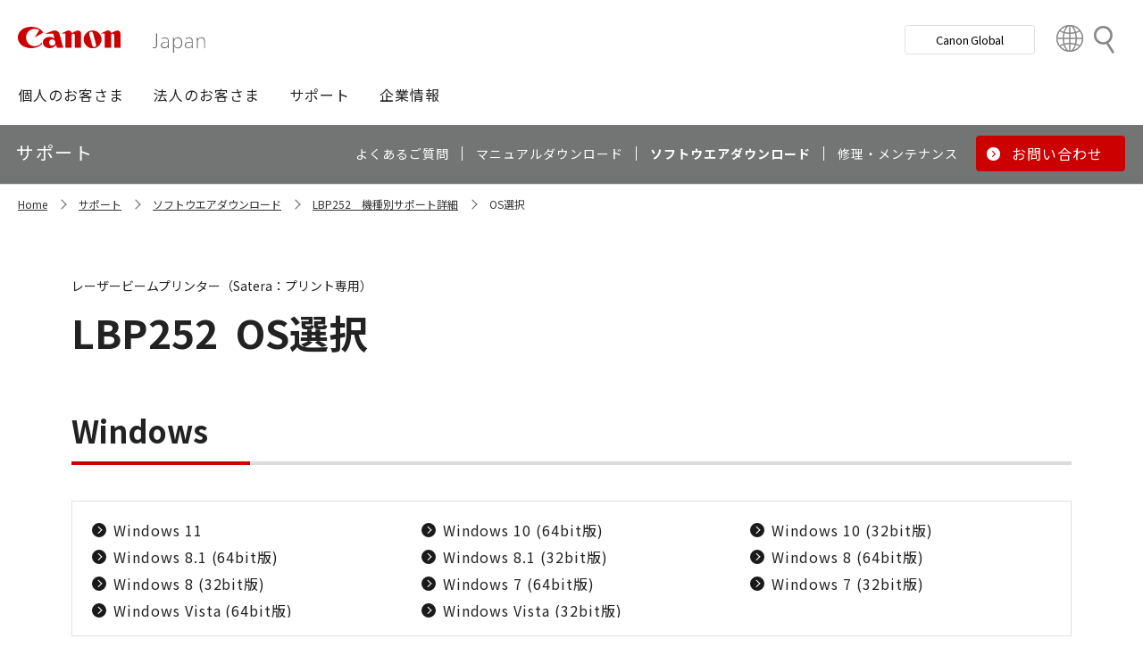

--- FILE ---
content_type: text/html; charset=utf-8
request_url: https://canon.jp/support/software/os?pr=3915
body_size: 7071
content:









<!DOCTYPE html>
<html class="no-js" lang="ja-JP">
<head>
<link href="/-/media/Base-Themes/Core-Libraries/styles/optimized-min.css?t=20250620T002034Z" rel="stylesheet"><link href="/-/media/Base-Themes/Main-Theme/styles/optimized-min.css?t=20250630T005217Z" rel="stylesheet"><link href="/-/media/Themes/Canon/CanonJP/CanonJP/styles/optimized-min.css?t=20200902T083651Z" rel="stylesheet">    
    
    
    




<meta charset="UTF-8">
<meta name="format-detection" content="telephone=no">




    <meta name="viewport" content="width=device-width, initial-scale=1" />


    <title>OS選択｜キヤノン</title>





        <meta property="twitter:title" content="OS選択">
        <meta property="twitter:site" content="@Canon_mj">
        <meta property="twitter:image" content="https://canon.jp/-/media/Project/Canon/CanonJP/Website/shared/image/open-graph/og-logo-image.png?sc_lang=ja-JP">
        <meta property="twitter:card" content="summary_large_image">


        <meta property="og:title" content="OS選択">
        <meta property="og:url" content="https://canon.jp/support/software/os">
        <meta property="og:image" content="https://canon.jp/-/media/Project/Canon/CanonJP/Website/shared/image/open-graph/og-logo-image.png?sc_lang=ja-JP">
        <meta property="og:type" content="article">
        <meta property="og:site_name" content="Canon(Japan)">
        <meta property="og:admins" content="381111741960060">
        <meta property="fb:app_id" content="317061325518270">





    <link href="https://canon.jp/-/media/Project/Canon/CanonJP/Website/shared/image/icon/favicon.png?sc_lang=ja-JP" rel="shortcut icon" />


<!-- Common Head Tag -->
<link rel="apple-touch-icon" href="/-/media/Project/Canon/CanonJP/Website/shared/image/icon/apple-touch-icon.png?la=ja-JP" sizes="180x180">
<link href="https://fonts.googleapis.com/css2?family=Noto+Sans+JP:wght@400;500;700&display=swap" rel="stylesheet">
<link href="https://fonts.googleapis.com/css2?family=Roboto:wght@400;500;700&display=swap" rel="stylesheet">
<link href="/-/media/Project/Canon/CanonJP/common/style/normalize.css" rel="stylesheet">
<link href="/-/media/Project/Canon/CanonJP/common/style/common.css?ver=2.0.10" rel="stylesheet">
<link href="/-/media/Project/Canon/CanonJP/common/style/style-cms.css?ver=1.0.8.2" rel="stylesheet">
<link href="/-/media/Project/Canon/CanonJP/common/script/lib/css/air-datepicker.min.css" rel="stylesheet">
<link href="/-/media/Project/Canon/CanonJP/common/script/lib/css/scroll-hint.css" rel="stylesheet">
<link href="/-/media/Project/Canon/CanonJP/common/script/lib/css/swiper-bundle.min.css" rel="stylesheet">
<script src="/-/media/Project/Canon/CanonJP/shared/init.js"></script>
<script src="/-/media/Project/Canon/CanonJP/shared/jquery.min.js"></script>
<script type="module" src="/-/media/Project/Canon/CanonJP/common/script/lib/share-buttons.module.js"></script>
<!-- SiteMetaSetting -->
<script src="/-/media/Project/Canon/CanonJP/shared/slick.min.js"></script>


<!-- Page Html Tags -->

<!-- Google Tag Manager -->
<script>(function(w,d,s,l,i){w[l]=w[l]||[];w[l].push({'gtm.start':
new Date().getTime(),event:'gtm.js'});var f=d.getElementsByTagName(s)[0],
j=d.createElement(s),dl=l!='dataLayer'?'&l='+l:'';j.async=true;j.src=
'https://www.googletagmanager.com/gtm.js?id='+i+dl;f.parentNode.insertBefore(j,f);
})(window,document,'script','dataLayer','GTM-MJRT257');</script>
<!-- End Google Tag Manager -->

</head>
<body class="default-device bodyclass">
    
    <a href="#content" id="skipnav-content" tabindex="0">このページの本文へ</a>
    
    



<!-- Google Tag Manager (noscript) -->
<noscript><iframe src="https://www.googletagmanager.com/ns.html?id=GTM-MJRT257" height="0" width="0" style="display:none;visibility:hidden" title="Google Tag Manager"></iframe></noscript>
<!-- End Google Tag Manager (noscript) -->


<!-- Common Body  Top Tag -->
    
    
    
<!-- #wrapper -->
<div id="wrapper">
    <!-- #header -->
    <header class="site-header">
        <div id="header">
            <div class="row">
                










<div class="component Header">
            <div class="site-header of-lower-level">
                <div class="inner">
                    <h1 class="sitename">
                        <a href="/">
                            <span class="logo">
                                    <img src="/-/media/Feature/Canon/CanonJP/image/Header/Canonlogo.svg" height="26" alt="Canon logo">
                            </span>
                        </a>
                    </h1>


                        <div class="search">
                            <div class="inner">
                                <a href="/search">
                              		
                                    <span>検索</span>
                                    
                                </a>
                                <!-- /.inner -->
                            </div>
                            <!-- /.search -->
                        </div>
                    <div class="nav-global js-nav-global">
                        <div class="inner">
                            <nav class="navigation js-nav-global-panel">
                                
                                <ul class="list no-nav-global">
                                    <li>
                                        <div class="of-handle-none js-nav-global-handle"></div>
                                        <div class="dropdown js-nav-global-dropdown">
                                            <div class="wrap"></div>
                                        </div>
                                    </li>
                                </ul>

                                
                                <div class="utility js-nav-global-closeBtnDest">

                                                <div class="btn of-global ">
                                                    <a href="https://global.canon/ja">
                                                        <span>Canon Global</span>
                                                    </a>
                                                </div>

                                                <div class="btn of-language">
                                                    <a href="https://global.canon/ja/support/">
                                                        <span>Country&nbsp;&amp;&nbsp;Region</span>
                                                    </a>
                                                </div>
                                    <!-- /.utility -->
                                </div>

                                <!-- /.navigation -->
                            </nav>
                            <!-- /.inner -->
                        </div>
                        <!-- /.nav-global -->
                    </div>
                </div>
            </div>

</div>









<div class="component GlobalNavigation hide-enable-js">
    <div class="component-content">

                <div class="nav-global">
                    <div class="inner">
                        <nav class="navigation">
                                <h2 class="str-invisible">グローバルナビ</h2>
                                <ul class="list">

                                        <li>
                                            <div class="handle js-nav-global-handle"><span>個人のお客さま</span></div>

                                                <div class="dropdown js-nav-global-dropdown">
                                                    <div class="wrap">
                                                        <div class="col">
                                                            <ul class="list" data-col-wide="2">
                                                                <li class="of-top"><a href="https://personal.canon.jp">個人のお客さまトップ</a></li>

                                                                    <li class="of-top"><span>商品・サービス情報</span></li>
                                                                        <li><a href="https://personal.canon.jp/product/camera">レンズ交換式カメラ・レンズ</a></li>
                                                                        <li><a href="https://personal.canon.jp/product/compact-digital-camera">コンパクトデジタルカメラ</a></li>
                                                                        <li><a href="https://personal.canon.jp/product/printer">プリンター・スキャナー</a></li>
                                                                        <li><a href="https://personal.canon.jp/product/supply">インクジェットプリンター消耗品</a></li>
                                                                        <li><a href="https://personal.canon.jp/product/photo-collection">写真集</a></li>
                                                                        <li><a href="https://personal.canon.jp/product/business-tool">電卓・その他ビジネスツール</a></li>
                                                                        <li><a href="https://personal.canon.jp/product/binoculars">双眼鏡</a></li>
                                                                        <li><a href="https://personal.canon.jp/product/app">アプリ・ソフトウエア</a></li>
                                                                    <li class="of-top"><span>キヤノンと楽しむ</span></li>
                                                                        <li><a href="https://personal.canon.jp/event">イベント・交流</a></li>
                                                                        <li><a href="https://personal.canon.jp/articles/life-style/itoshino">好きをかたちに itoshino</a></li>
                                                                        <li><a href="https://personal.canon.jp/showroom/gallery">キヤノンギャラリー</a></li>
                                                                        <li><a href="https://personal.canon.jp/showroom/photohouse">キヤノンフォトハウス</a></li>
                                                                        <li><a href="https://personal.canon.jp/membership-id/cpc">キヤノンフォトサークル</a></li>
                                                                        <li><a href="https://personal.canon.jp/service/eos-school">EOS学園</a></li>
                                                                    <li class="of-top"><span>商品のご購入・サポート</span></li>
                                                                        <li><a href="https://store.canon.jp/online/default.aspx">キヤノンオンラインショップ</a></li>
                                                                        <li><a href="/support/faq">よくあるお問い合わせ</a></li>
                                                                        <li><a href="https://personal.canon.jp/showroom">ショールーム</a></li>
                                                                        <li><a href="/support/repair-index">修理のご相談・お申込み</a></li>

                                                            </ul>
                                                            <!-- /.col -->
                                                        </div>

                                                            <div class="col show-wide">

                                                                    <div class="box">
                                                                        <a href="https://personal.canon.jp/articles/life-style/itoshino" class="inner" style="background:none !important;opacity:1 !important;">
                                                                            <div class="summary">
                                                                                <div class="title">好きをかたちに　itoshino</div>
                                                                                <div class="description">itoshinoは何かを愛しく思う人のためのサイト。あなたの「好き」をカタチにするヒントをお届けします。</div>
                                                                                <!-- /.summary -->
                                                                            </div>
                                                                            <div class="image">
                                                                                <span><img src="/-/media/Project/Canon/CanonJP/Website/shared/image/banner/itoshino-2022.jpg?sc_lang=ja-JP" width="200" alt=""></span>
                                                                                <!-- /.image -->
                                                                            </div>
                                                                            <!-- /.inner -->
                                                                        </a>
                                                                        <!-- /.box -->
                                                                    </div>
                                                            </div>
                                                    </div>
                                                    <!-- /.dropdown -->
                                                </div>

                                        </li>
                                        <li>
                                            <div class="handle js-nav-global-handle"><span>法人のお客さま</span></div>

                                                <div class="dropdown js-nav-global-dropdown">
                                                    <div class="wrap">
                                                        <div class="col">
                                                            <ul class="list" data-col-wide="3">
                                                                <li class="of-top"><a href="/biz">法人のお客さまトップ</a></li>

                                                                    <li class="of-top"><span>最新ビジネス情報</span></li>
                                                                        <li><a href="/biz/trend">ビジネストレンド</a></li>
                                                                        <li><a href="/biz/case">導入事例</a></li>
                                                                        <li><a href="/biz/event">イベント・セミナー</a></li>
                                                                    <li class="of-top"><span>ソリューション</span></li>
                                                                        <li><a href="/biz/solution/smb">中小企業向けソリューション</a></li>
                                                                        <li><a href="/biz/solution/finance">金融ソリューション</a></li>
                                                                        <li><a href="/biz/solution/medical">医療ソリューション</a></li>
                                                                        <li><a href="/biz/solution/education">文教ソリューション</a></li>
                                                                        <li><a href="/biz/solution/imaging">イメージングソリューション</a></li>
                                                                        <li><a href="/biz/solution/security">セキュリティソリューション</a></li>
                                                                        <li><a href="/biz/solution/document">ドキュメントソリューション</a></li>
                                                                        <li><a href="/biz/solution/bizsupport">業務ソリューション</a></li>
                                                                    <li class="of-top"><span>商品・サービス</span></li>
                                                                        <li><a href="/biz/product/camera">カメラ・映像機器</a></li>
                                                                        <li><a href="/biz/product/printer">ビジネスプリンタ―</a></li>
                                                                        <li><a href="/biz/product/production-printer">プロダクションプリンタ―</a></li>
                                                                        <li><a href="/biz/product/commercial-printing">商業印刷プリンター</a></li>
                                                                        <li><a href="/biz/product/office-device">オフィス機器</a></li>
                                                                        <li><a href="/biz/product/ht-mobile">業務用端末</a></li>
                                                                        <li><a href="/biz/product/indtech">産業用機器</a></li>

                                                            </ul>
                                                            <!-- /.col -->
                                                        </div>

                                                    </div>
                                                    <!-- /.dropdown -->
                                                </div>

                                        </li>
                                        <li>
                                            <div class="handle js-nav-global-handle"><span>サポート</span></div>

                                                <div class="dropdown js-nav-global-dropdown">
                                                    <div class="wrap">
                                                        <div class="col">
                                                            <ul class="list" data-col-wide="3">
                                                                <li class="of-top"><a href="/support">サポートトップ</a></li>

                                                                    <li class="of-top"><span>お困りのときは</span></li>
                                                                        <li><a href="/support/faq">Q&amp;A検索（よくあるご質問）</a></li>
                                                                        <li><a href="/support/manual">マニュアルダウンロード</a></li>
                                                                        <li><a href="/support/software">ソフトウエアダウンロード</a></li>
                                                                        <li><a href="/support/contact">お問い合わせ</a></li>
                                                                    <li class="of-top"><span>修理・メンテナンスのご相談</span></li>
                                                                        <li><a href="/support/repair-index">修理・メンテナンスのご相談・お申込み</a></li>
                                                                        <li><a href="/support/valuable-service">ハードウエア保守サービスのご案内</a></li>
                                                                    <li class="of-top"><span>リサイクルご協力のお願い</span></li>
                                                                        <li><a href="https://corporate.jp.canon/sustainability/environment/collect/recycle-cartridge">使用済みカートリッジ回収</a></li>
                                                                        <li><a href="https://corporate.jp.canon/sustainability/environment/collect/toner-container">使用済みトナー容器回収</a></li>

                                                            </ul>
                                                            <!-- /.col -->
                                                        </div>

                                                    </div>
                                                    <!-- /.dropdown -->
                                                </div>

                                        </li>
                                        <li>
                                            <div class="handle js-nav-global-handle"><span>企業情報</span></div>

                                                <div class="dropdown js-nav-global-dropdown">
                                                    <div class="wrap">
                                                        <div class="col">
                                                            <ul class="list" data-col-wide="3">
                                                                <li class="of-top"><a href="https://corporate.jp.canon">企業情報（トップ）</a></li>

                                                                    <li class="of-top"><span>キヤノンマーケティングジャパン株式会社</span></li>
                                                                        <li><a href="https://corporate.jp.canon/profile">キヤノンマーケティングジャパングループについて</a></li>
                                                                        <li><a href="https://corporate.jp.canon/profile/group">グループ会社一覧</a></li>
                                                                        <li><a href="https://corporate.jp.canon/sustainability">サステナビリティ</a></li>
                                                                        <li><a href="https://corporate.jp.canon/ir">投資家向け情報</a></li>
                                                                        <li><a href="https://corporate.jp.canon/recruit">採用情報</a></li>
                                                                        <li><a href="https://corporate.jp.canon/newsrelease">ニュースリリース</a></li>
                                                                    <li class="of-top"><span>キヤノン株式会社（CanonGlobalサイトへ）</span></li>
                                                                        <li><a href="https://global.canon/ja/corporate/index.html">キヤノンについて（企業情報）</a></li>
                                                                        <li><a href="https://global.canon/ja/ir/index.html">投資家向け情報</a></li>
                                                                        <li><a href="https://global.canon/ja/employ/">採用情報</a></li>
                                                                        <li><a href="https://global.canon/ja/sustainability/">サステナビリティ</a></li>
                                                                        <li><a href="https://global.canon/ja/technology/">テクノロジー</a></li>

                                                            </ul>
                                                            <!-- /.col -->
                                                        </div>

                                                    </div>
                                                    <!-- /.dropdown -->
                                                </div>

                                        </li>
                                </ul>
                                <!-- /.navigation -->
                        </nav>
                    </div>
                </div>
    </div>
    <script src="/-/media/Project/Canon/CanonJP/Scripts/Common/global_navigation.js"></script>
</div>








    <div class="component-content">
        <nav class="component nav-local js-nav-local js-toFixedByScroll">
            <div class="inner">
                <div class="wrap">
                	
                    <h2 class="str-invisible">ローカルナビ</h2>
                    

                    <div class="category js-nav-global-toggleBtnDest">サポート</div>

                    <div class="menu js-nav-local-toggle">
                        <div class="top">
                            <a href="/support"><span>サポート</span></a>
                        </div>
                            <ul class="list">

                                        <li>
                                            <a href="/support/faq">
                                                <span>よくあるご質問</span>
                                            </a>
                                        </li>
                                        <li>
                                            <a href="/support/manual">
                                                <span>マニュアルダウンロード</span>
                                            </a>
                                        </li>
                                        <li>
                                            <a href="/support/software">
                                                <span>ソフトウエアダウンロード</span>
                                            </a>
                                        </li>
                                        <li>
                                            <a href="/support/repair-index">
                                                <span>修理・メンテナンス</span>
                                            </a>
                                        </li>
                                        <li class="of-btn of-consultation">
                                            <a href="/support/contact">
                                                <span>お問い合わせ</span>
                                            </a>
                                        </li>
                            </ul>
                        <p class="return"><a href="/support">サポートTOPへ</a></p>
                        
                        <!-- /.menu -->
                    </div>
                    <!-- /.wrap -->
                </div>
                <!-- /.inner -->
            </div>
            <!-- /.nav-local -->
        </nav>
    </div>

            </div>
        </div>
    </header>
    <!-- /#header -->
    <!-- #content -->
    <main class="site-main">
        <div id="content">
            <div class="row">
                

<div class="component cmj_breadcrumb navigation-title">

    <div class="nav-location">
        <h2 class="str-invisible">サイト内の現在位置</h2>

            <div class="inner">
                <ul class="list">
                                    <li class="breadcrumb-item home">
                                        <div id="A8D33EF1-8493-4373-B183-02E49068D648">
                                            <div class="navigation-title field-navigationtitle"><a title="Home" href="/">Home</a></div>
                                        </div>
                                    </li>
                                    <li class="breadcrumb-item ">
                                        <div id="2FA49D71-58A3-49DC-81F8-52C8D390944E">
                                            <div class="navigation-title field-navigationtitle"><a title="support" href="/support">サポート</a></div>
                                        </div>
                                    </li>
                                    <li class="breadcrumb-item ">
                                        <div id="DAB919E8-8107-451C-BBEA-A2589EC414A6">
                                            <div class="navigation-title field-navigationtitle"><a title="software" href="/support/software">ソフトウエアダウンロード</a></div>
                                        </div>
                                    </li>
                                <li class="breadcrumb-item ">
                                    <div class="navigation-title field-navigationtitle"><a title="products" href="/support/products?pr=3915">LBP252　機種別サポート詳細</a></div>
                                </li>
                                    <li class="breadcrumb-item last">
                                        <div id="99D2911C-7700-4FF3-B9BD-C4D167D61F85">
                                            <div class="navigation-title field-title"><a title="os" href="/support/software/os">OS選択</a></div>
                                        </div>
                                    </li>
                </ul>
            </div>
    </div>
    <input type="hidden" name="supportServiceIds" value="0D842790-B047-4E4C-B0D2-5C51D8393C99" />
    <input type="hidden" name="repairServiceIds" value="D279C411-0B72-4555-8612-8CF9C48096B3-|-39FC2A6B-55DD-42E2-BC1A-0C8BF97FEB37-|-779CA43D-F3D8-4F36-BB3B-6064E28188C5-|-D5C02AA5-9119-4148-9CEC-1ABE0658AA65-|-0E89E157-4159-4C80-AF3F-D601073A9AC3-|-0F3A1EC0-B81E-4221-93AA-B934BED50C78-|-612A2544-055A-4AA8-B524-BED9BF627F9A" />
    <input type="hidden" name="repairRequestIds" value="51D9CB11-EB47-43C3-869D-AA98B033269E" />
    <input type="hidden" name="softwareDownloadSoftwareSelectIds" value="2D29FB98-EB98-41D2-BA87-44B2B652A144" />
    <input type="hidden" name="softwareDownloadOSSelectIds" value="99D2911C-7700-4FF3-B9BD-C4D167D61F85" />
    <script src="/-/media/Project/Canon/CanonJP/Scripts/CGI%20-%20Support/cmjbreadcrumb.js"></script>
</div>




<div class="component SoftwareDownloadOSSelect">
    <div class="component-content">
                <div class="str-pageTitle with-subtext var-03">
                    <div class="inner">
                        <h1 class="hdg">
                            <span class="text-unit">
                                <span class="main"><span class="product-name">LBP252</span>OS選択</span>
                                <span class="sub">レーザービームプリンター（Satera：プリント専用）</span>
                                <!-- /.text-unit -->
                            </span>
                            <!-- /.hdg -->
                        </h1>
                        <!-- /.inner -->
                    </div>
                    <!-- /.str-pageTitle -->
                </div>
                    <div class="str-outer">
                        <div class="str-inner">

                            <div class="mod-hdg-al2 var-02">
                                <h2><span>Windows</span></h2>
                                <!-- /.mod-hdg-al2 -->
                            </div>
                            <div class="mod-box-03">
                                <div class="inner">
                                    <div class="mod-link-list var-03 mb-0" data-col="2" data-col-wide="3">
                                        <ul class="list">
                                                <li><a href="/support/software/os/select?pr=3915&amp;os=159">Windows 11</a></li>
                                                <li><a href="/support/software/os/select?pr=3915&amp;os=142">Windows 10 (64bit版)</a></li>
                                                <li><a href="/support/software/os/select?pr=3915&amp;os=141">Windows 10 (32bit版)</a></li>
                                                <li><a href="/support/software/os/select?pr=3915&amp;os=151">Windows 8.1 (64bit版)</a></li>
                                                <li><a href="/support/software/os/select?pr=3915&amp;os=150">Windows 8.1 (32bit版)</a></li>
                                                <li><a href="/support/software/os/select?pr=3915&amp;os=131">Windows 8 (64bit版)</a></li>
                                                <li><a href="/support/software/os/select?pr=3915&amp;os=132">Windows 8 (32bit版)</a></li>
                                                <li><a href="/support/software/os/select?pr=3915&amp;os=1">Windows 7 (64bit版)</a></li>
                                                <li><a href="/support/software/os/select?pr=3915&amp;os=2">Windows 7 (32bit版)</a></li>
                                                <li><a href="/support/software/os/select?pr=3915&amp;os=3">Windows Vista (64bit版)</a></li>
                                                <li><a href="/support/software/os/select?pr=3915&amp;os=4">Windows Vista (32bit版)</a></li>
                                            <!-- /.list -->
                                        </ul>
                                        <!-- /.mod-link-list -->
                                    </div>
                                    <!-- /.inner -->
                                </div>
                                <!-- /.mod-box -->
                            </div>

                        </div>
                        <!-- /.str-inner -->
                    </div>
                    <!-- /.str-outer -->
                    <div class="str-outer">
                        <div class="str-inner">

                            <div class="mod-hdg-al2 var-02">
                                <h2><span>Windows Server</span></h2>
                                <!-- /.mod-hdg-al2 -->
                            </div>
                            <div class="mod-box-03">
                                <div class="inner">
                                    <div class="mod-link-list var-03 mb-0" data-col="2" data-col-wide="3">
                                        <ul class="list">
                                                <li><a href="/support/software/os/select?pr=3915&amp;os=168">Windows Server 2025</a></li>
                                                <li><a href="/support/software/os/select?pr=3915&amp;os=161">Windows Server 2022</a></li>
                                                <li><a href="/support/software/os/select?pr=3915&amp;os=155">Windows Server 2019</a></li>
                                                <li><a href="/support/software/os/select?pr=3915&amp;os=147">Windows Server 2016</a></li>
                                                <li><a href="/support/software/os/select?pr=3915&amp;os=133">Windows Server 2012</a></li>
                                                <li><a href="/support/software/os/select?pr=3915&amp;os=8">Windows Server 2008 (64bit版)</a></li>
                                                <li><a href="/support/software/os/select?pr=3915&amp;os=9">Windows Server 2008 (32bit版)</a></li>
                                                <li><a href="/support/software/os/select?pr=3915&amp;os=10">Windows Server 2003 (64bit版)</a></li>
                                                <li><a href="/support/software/os/select?pr=3915&amp;os=11">Windows Server 2003 (32bit版)</a></li>
                                            <!-- /.list -->
                                        </ul>
                                        <!-- /.mod-link-list -->
                                    </div>
                                    <!-- /.inner -->
                                </div>
                                <!-- /.mod-box -->
                            </div>

                        </div>
                        <!-- /.str-inner -->
                    </div>
                    <!-- /.str-outer -->
                    <div class="str-outer">
                        <div class="str-inner">

                            <div class="mod-hdg-al2 var-02">
                                <h2><span>Windows 英語版</span></h2>
                                <!-- /.mod-hdg-al2 -->
                            </div>
                            <div class="mod-box-03">
                                <div class="inner">
                                    <div class="mod-link-list var-03 mb-0" data-col="2" data-col-wide="3">
                                        <ul class="list">
                                                <li><a href="/support/software/os/select?pr=3915&amp;os=162">Windows 11 for English</a></li>
                                                <li><a href="/support/software/os/select?pr=3915&amp;os=144">Windows 10 (64bit版) for English</a></li>
                                                <li><a href="/support/software/os/select?pr=3915&amp;os=143">Windows 10 (32bit版) for English</a></li>
                                                <li><a href="/support/software/os/select?pr=3915&amp;os=153">Windows 8.1 (64bit版) for English</a></li>
                                                <li><a href="/support/software/os/select?pr=3915&amp;os=152">Windows 8.1 (32bit版) for English</a></li>
                                                <li><a href="/support/software/os/select?pr=3915&amp;os=135">Windows 8 (64bit版) for English</a></li>
                                                <li><a href="/support/software/os/select?pr=3915&amp;os=134">Windows 8 (32bit版) for English</a></li>
                                                <li><a href="/support/software/os/select?pr=3915&amp;os=101">Windows 7 (64bit版) for English</a></li>
                                                <li><a href="/support/software/os/select?pr=3915&amp;os=102">Windows 7 (32bit版) for English</a></li>
                                                <li><a href="/support/software/os/select?pr=3915&amp;os=103">Windows Vista (64bit版) for English</a></li>
                                                <li><a href="/support/software/os/select?pr=3915&amp;os=104">Windows Vista (32bit版) for English</a></li>
                                                <li><a href="/support/software/os/select?pr=3915&amp;os=169">Windows Server 2025 for English</a></li>
                                                <li><a href="/support/software/os/select?pr=3915&amp;os=163">Windows Server 2022 for English</a></li>
                                                <li><a href="/support/software/os/select?pr=3915&amp;os=156">Windows Server 2019 for English</a></li>
                                                <li><a href="/support/software/os/select?pr=3915&amp;os=148">Windows Server 2016 for English</a></li>
                                                <li><a href="/support/software/os/select?pr=3915&amp;os=136">Windows Server 2012 for English</a></li>
                                                <li><a href="/support/software/os/select?pr=3915&amp;os=108">Windows Server 2008 (64bit版) for English</a></li>
                                                <li><a href="/support/software/os/select?pr=3915&amp;os=109">Windows Server 2008 (32bit版) for English</a></li>
                                                <li><a href="/support/software/os/select?pr=3915&amp;os=110">Windows Server 2003 (64bit版) for English</a></li>
                                                <li><a href="/support/software/os/select?pr=3915&amp;os=111">Windows Server 2003 (32bit版) for English</a></li>
                                            <!-- /.list -->
                                        </ul>
                                        <!-- /.mod-link-list -->
                                    </div>
                                    <!-- /.inner -->
                                </div>
                                <!-- /.mod-box -->
                            </div>

                        </div>
                        <!-- /.str-inner -->
                    </div>
                    <!-- /.str-outer -->
                    <div class="str-outer">
                        <div class="str-inner">

                            <div class="mod-hdg-al2 var-02">
                                <h2><span>Mac OS</span></h2>
                                <!-- /.mod-hdg-al2 -->
                            </div>
                            <div class="mod-box-03">
                                <div class="inner">
                                    <div class="mod-link-list var-03 mb-0" data-col="2" data-col-wide="3">
                                        <ul class="list">
                                                <li><a href="/support/software/os/select?pr=3915&amp;os=170">macOS 26 (Tahoe)</a></li>
                                                <li><a href="/support/software/os/select?pr=3915&amp;os=167">macOS 15 (Sequoia)</a></li>
                                                <li><a href="/support/software/os/select?pr=3915&amp;os=166">macOS 14 (Sonoma)</a></li>
                                                <li><a href="/support/software/os/select?pr=3915&amp;os=165">macOS 13 (Ventura)</a></li>
                                                <li><a href="/support/software/os/select?pr=3915&amp;os=160">macOS 12 (Monterey)</a></li>
                                                <li><a href="/support/software/os/select?pr=3915&amp;os=158">macOS 11 (Big Sur)</a></li>
                                                <li><a href="/support/software/os/select?pr=3915&amp;os=157">macOS 10.15</a></li>
                                                <li><a href="/support/software/os/select?pr=3915&amp;os=154">macOS 10.14</a></li>
                                                <li><a href="/support/software/os/select?pr=3915&amp;os=149">macOS 10.13</a></li>
                                                <li><a href="/support/software/os/select?pr=3915&amp;os=146">macOS 10.12</a></li>
                                                <li><a href="/support/software/os/select?pr=3915&amp;os=145">OS X 10.11</a></li>
                                                <li><a href="/support/software/os/select?pr=3915&amp;os=140">OS X 10.10</a></li>
                                                <li><a href="/support/software/os/select?pr=3915&amp;os=139">OS X 10.9</a></li>
                                                <li><a href="/support/software/os/select?pr=3915&amp;os=130">Mac OS X 10.8</a></li>
                                                <li><a href="/support/software/os/select?pr=3915&amp;os=129">Mac OS X 10.7</a></li>
                                                <li><a href="/support/software/os/select?pr=3915&amp;os=21">Mac OS X 10.6</a></li>
                                            <!-- /.list -->
                                        </ul>
                                        <!-- /.mod-link-list -->
                                    </div>
                                    <!-- /.inner -->
                                </div>
                                <!-- /.mod-box -->
                            </div>

                        </div>
                        <!-- /.str-inner -->
                    </div>
                    <!-- /.str-outer -->
                    <div class="str-outer">
                        <div class="str-inner">

                            <div class="mod-hdg-al2 var-02">
                                <h2><span>Linux</span></h2>
                                <!-- /.mod-hdg-al2 -->
                            </div>
                            <div class="mod-box-03">
                                <div class="inner">
                                    <div class="mod-link-list var-03 mb-0" data-col="2" data-col-wide="3">
                                        <ul class="list">
                                                <li><a href="/support/software/os/select?pr=3915&amp;os=20">Linux</a></li>
                                            <!-- /.list -->
                                        </ul>
                                        <!-- /.mod-link-list -->
                                    </div>
                                    <!-- /.inner -->
                                </div>
                                <!-- /.mod-box -->
                            </div>

                        </div>
                        <!-- /.str-inner -->
                    </div>
                    <!-- /.str-outer -->
                    <div class="str-outer">
                        <div class="str-inner">

                            <div class="mod-hdg-al2 var-02">
                                <h2><span>iOS</span></h2>
                                <!-- /.mod-hdg-al2 -->
                            </div>
                            <div class="mod-box-03">
                                <div class="inner">
                                    <div class="mod-link-list var-03 mb-0" data-col="2" data-col-wide="3">
                                        <ul class="list">
                                                <li><a href="/support/software/os/select?pr=3915&amp;os=138">iOS</a></li>
                                            <!-- /.list -->
                                        </ul>
                                        <!-- /.mod-link-list -->
                                    </div>
                                    <!-- /.inner -->
                                </div>
                                <!-- /.mod-box -->
                            </div>

                        </div>
                        <!-- /.str-inner -->
                    </div>
                    <!-- /.str-outer -->
                    <div class="str-outer">
                        <div class="str-inner">

                            <div class="mod-hdg-al2 var-02">
                                <h2><span>Android</span></h2>
                                <!-- /.mod-hdg-al2 -->
                            </div>
                            <div class="mod-box-03">
                                <div class="inner">
                                    <div class="mod-link-list var-03 mb-0" data-col="2" data-col-wide="3">
                                        <ul class="list">
                                                <li><a href="/support/software/os/select?pr=3915&amp;os=137">Android</a></li>
                                            <!-- /.list -->
                                        </ul>
                                        <!-- /.mod-link-list -->
                                    </div>
                                    <!-- /.inner -->
                                </div>
                                <!-- /.mod-box -->
                            </div>

                        </div>
                        <!-- /.str-inner -->
                    </div>
                    <!-- /.str-outer -->


    </div>

</div>
    <div class="component">
        <div class="component-content">
<div class="str-outer "><div class="str-inner">    <div class="component">
        <div class="component-content">
            <div class="mod-box of-error">
                <div class="inner">
<p class="title"><b>注意</b></p><div class="content">


<div class="component" data-properties="">
    <div class="component-content">

                            <div class="mod-list " >
                <ul class="list">
                        <li>
                                    <span>申し訳ございませんが、上記以外のOSに対応するドライバー／ソフトウエアは提供しておりません。</span>
                        </li>
                        <li>
                                    <span>OSによっては、さらに詳細なバージョンが条件の場合がございますので、ダウンロード前に動作環境の確認をお願い致します。</span>
                        </li>
                </ul>
            </div>

    </div>
</div><div class="component" data-properties="">
    <div class="component-content">
                    </div>
</div><div class="component" data-properties="">
    <div class="component-content">
                    </div>
</div>
</div>                </div>
            </div>
        </div>
    </div>

</div></div>        </div>
    </div>

            </div>
        </div>
    </main>
    <!-- /#content -->
    <!-- #footer -->
    <footer class="site-footer">
        <div id="footer">
            <div class="row">
                







<div class="component footer">
    <div class="inner">
                    <div class="pagetop js-footer-pagetop">
                        <div class="wrap">
                        	
                            <p class="link"><a href="#top"><span>ページトップへ</span></a></p>
                            
                            <!-- /.wrap -->
                        </div>
                        <!-- /.pagetop -->
                    </div>
                    <div class="infomation">
                        <div class="wrap">
                            <div class="link">
                                <ul class="list">
                                            <li>
                                                    <a href="/feedback">お問い合わせ</a>
                                            </li>
                                            <li>
                                                    <a href="/webindex">サイトマップ</a>
                                            </li>
                                            <li>
                                                    <a href="/term-of-use">サイトのご利用について</a>
                                            </li>
                                            <li>
                                                    <a href="/privacy-policy">個人情報の取り扱いについて</a>
                                            </li>
                                            <li>
                                                    <a href="/term-of-use/accessibility">ウェブアクセシビリティ―方針</a>
                                            </li>
                                    <!-- /.list -->
                                </ul>
                                <!-- /.link -->
                            </div>

                            <div class="copyright">
                                <p><small>&copy;Canon Marketing Japan Inc.</small></p>
                                <!-- /.copyright -->
                            </div>
                            <!-- /.wrap -->
                        </div>
                        <!-- /.infomation -->
                    </div>

        <!-- /.inner -->
    </div>
</div>
            </div>
        </div>
    </footer>
    <!-- /#footer -->
</div>
<!-- /#wrapper -->

    



<!-- Common Body  Bottom Tag -->
<script src="/-/media/Project/Canon/CanonJP/shared/script.js?ver=2.1.2"></script>
<script src="/-/media/Project/Canon/CanonJP/common/script/lib/air-datepicker.min.js"></script>
<script src="/-/media/Project/Canon/CanonJP/common/script/lib/scroll-hint.min.js"></script>
<script src="/-/media/Project/Canon/CanonJP/common/script/lib/micromodal.min.js"></script>
<script src="/-/media/Project/Canon/CanonJP/common/script/lib/swiper-bundle.min.js"></script>
<script src="/-/media/Project/Canon/CanonJP/common/script/jquery.expansion-modules.js?ver=2.1.2"></script>


    
    
    
<script src="/-/media/Base-Themes/Core-Libraries/scripts/optimized-min.js?t=20250620T002033Z"></script><script src="/-/media/Base-Themes/XA-API/Scripts/optimized-min.js?t=20250620T002034Z"></script><script src="/-/media/Base-Themes/Main-Theme/scripts/optimized-min.js?t=20250630T005242Z"></script><script src="/-/media/Base-Themes/Google-Maps-JS-Connector/Scripts/optimized-min.js?t=20250620T002035Z"></script><script src="/-/media/Base-Themes/Maps/Scripts/optimized-min.js?t=20250620T002036Z"></script><script src="/-/media/Base-Themes/SearchTheme/Scripts/optimized-min.js?t=20250620T002037Z"></script><script src="/-/media/Base-Themes/Components-Theme/Scripts/optimized-min.js?t=20251216T115107Z"></script><script src="/-/media/Base-Themes/Resolve-Conflicts/Scripts/optimized-min.js?t=20250620T002037Z"></script><script src="/-/media/Themes/Canon/CanonJP/CanonJP/Scripts/optimized-min.js?t=20200916T081218Z"></script>    
    



    <!-- /#wrapper -->
</body>
</html>